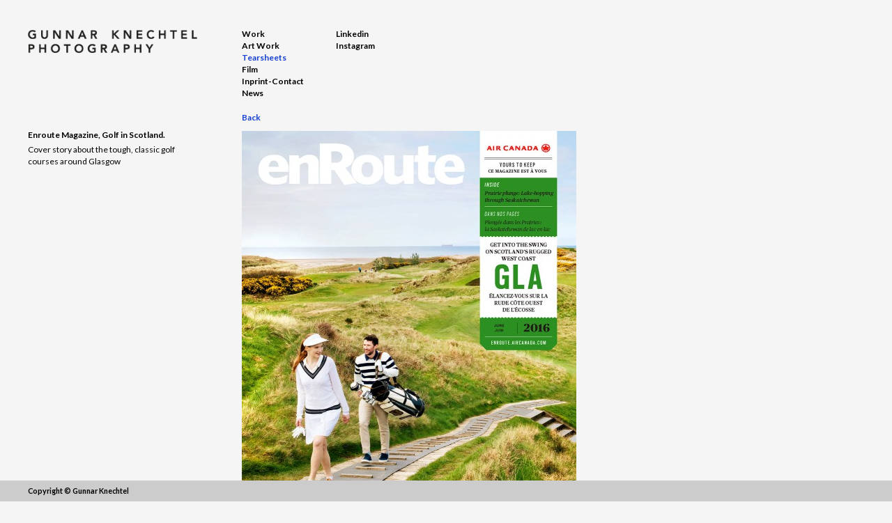

--- FILE ---
content_type: text/html; charset=UTF-8
request_url: https://gunnarknechtel.com/tearsheet/enroute-magazine-golf-scotland/
body_size: 7302
content:

<!DOCTYPE html>
<!--[if IE 7]>
<html class="ie ie7" lang="en">
<![endif]-->
<!--[if IE 8]>
<html class="ie ie8" lang="en">
<![endif]-->
<!--[if !(IE 7) | !(IE 8) ]><!-->
<html lang="en">
<!--<![endif]-->
<head>
	<meta charset="UTF-8">
	<meta name="viewport" content="width=device-width">
	<title>Enroute Magazine, Golf in Scotland. - Gunnar Knechtel</title>
	<link rel="profile" href="https://gmpg.org/xfn/11">
	<link rel="pingback" href="https://gunnarknechtel.com/xmlrpc.php">
	<link rel="shortcut icon" type="image/ico" href="https://gunnarknechtel.com/wp-content/themes/gunnar/images/favico.png">
	<!--[if lt IE 9]>
	<script src="https://gunnarknechtel.com/wp-content/themes/gunnar/js/html5.js"></script>
	<![endif]-->
	<meta name='robots' content='index, follow, max-image-preview:large, max-snippet:-1, max-video-preview:-1' />

	<!-- This site is optimized with the Yoast SEO plugin v26.8 - https://yoast.com/product/yoast-seo-wordpress/ -->
	<link rel="canonical" href="https://gunnarknechtel.com/tearsheet/enroute-magazine-golf-scotland/" />
	<meta property="og:locale" content="en_US" />
	<meta property="og:type" content="article" />
	<meta property="og:title" content="Enroute Magazine, Golf in Scotland. - Gunnar Knechtel" />
	<meta property="og:description" content="Cover story about the tough, classic golf courses around Glasgow" />
	<meta property="og:url" content="https://gunnarknechtel.com/tearsheet/enroute-magazine-golf-scotland/" />
	<meta property="og:site_name" content="Gunnar Knechtel" />
	<meta property="article:modified_time" content="2016-06-04T09:46:59+00:00" />
	<meta name="twitter:card" content="summary_large_image" />
	<script type="application/ld+json" class="yoast-schema-graph">{"@context":"https://schema.org","@graph":[{"@type":"WebPage","@id":"https://gunnarknechtel.com/tearsheet/enroute-magazine-golf-scotland/","url":"https://gunnarknechtel.com/tearsheet/enroute-magazine-golf-scotland/","name":"Enroute Magazine, Golf in Scotland. - Gunnar Knechtel","isPartOf":{"@id":"https://gunnarknechtel.com/#website"},"datePublished":"2016-06-03T10:28:26+00:00","dateModified":"2016-06-04T09:46:59+00:00","breadcrumb":{"@id":"https://gunnarknechtel.com/tearsheet/enroute-magazine-golf-scotland/#breadcrumb"},"inLanguage":"en","potentialAction":[{"@type":"ReadAction","target":["https://gunnarknechtel.com/tearsheet/enroute-magazine-golf-scotland/"]}]},{"@type":"BreadcrumbList","@id":"https://gunnarknechtel.com/tearsheet/enroute-magazine-golf-scotland/#breadcrumb","itemListElement":[{"@type":"ListItem","position":1,"name":"Home","item":"https://gunnarknechtel.com/"},{"@type":"ListItem","position":2,"name":"Enroute Magazine, Golf in Scotland."}]},{"@type":"WebSite","@id":"https://gunnarknechtel.com/#website","url":"https://gunnarknechtel.com/","name":"Gunnar Knechtel","description":"Just another WordPress site","potentialAction":[{"@type":"SearchAction","target":{"@type":"EntryPoint","urlTemplate":"https://gunnarknechtel.com/?s={search_term_string}"},"query-input":{"@type":"PropertyValueSpecification","valueRequired":true,"valueName":"search_term_string"}}],"inLanguage":"en"}]}</script>
	<!-- / Yoast SEO plugin. -->


<link rel='dns-prefetch' href='//fonts.googleapis.com' />
<link rel="alternate" title="oEmbed (JSON)" type="application/json+oembed" href="https://gunnarknechtel.com/wp-json/oembed/1.0/embed?url=https%3A%2F%2Fgunnarknechtel.com%2Ftearsheet%2Fenroute-magazine-golf-scotland%2F" />
<link rel="alternate" title="oEmbed (XML)" type="text/xml+oembed" href="https://gunnarknechtel.com/wp-json/oembed/1.0/embed?url=https%3A%2F%2Fgunnarknechtel.com%2Ftearsheet%2Fenroute-magazine-golf-scotland%2F&#038;format=xml" />
<style id='wp-img-auto-sizes-contain-inline-css' type='text/css'>
img:is([sizes=auto i],[sizes^="auto," i]){contain-intrinsic-size:3000px 1500px}
/*# sourceURL=wp-img-auto-sizes-contain-inline-css */
</style>
<link rel='stylesheet' id='wp-shopify-styles-css' href='https://gunnarknechtel.com/wp-content/plugins/wp-shopify/css/front-styles.css?ver=1769112530' type='text/css' media='all' />
<style id='wp-emoji-styles-inline-css' type='text/css'>

	img.wp-smiley, img.emoji {
		display: inline !important;
		border: none !important;
		box-shadow: none !important;
		height: 1em !important;
		width: 1em !important;
		margin: 0 0.07em !important;
		vertical-align: -0.1em !important;
		background: none !important;
		padding: 0 !important;
	}
/*# sourceURL=wp-emoji-styles-inline-css */
</style>
<style id='wp-block-library-inline-css' type='text/css'>
:root{--wp-block-synced-color:#7a00df;--wp-block-synced-color--rgb:122,0,223;--wp-bound-block-color:var(--wp-block-synced-color);--wp-editor-canvas-background:#ddd;--wp-admin-theme-color:#007cba;--wp-admin-theme-color--rgb:0,124,186;--wp-admin-theme-color-darker-10:#006ba1;--wp-admin-theme-color-darker-10--rgb:0,107,160.5;--wp-admin-theme-color-darker-20:#005a87;--wp-admin-theme-color-darker-20--rgb:0,90,135;--wp-admin-border-width-focus:2px}@media (min-resolution:192dpi){:root{--wp-admin-border-width-focus:1.5px}}.wp-element-button{cursor:pointer}:root .has-very-light-gray-background-color{background-color:#eee}:root .has-very-dark-gray-background-color{background-color:#313131}:root .has-very-light-gray-color{color:#eee}:root .has-very-dark-gray-color{color:#313131}:root .has-vivid-green-cyan-to-vivid-cyan-blue-gradient-background{background:linear-gradient(135deg,#00d084,#0693e3)}:root .has-purple-crush-gradient-background{background:linear-gradient(135deg,#34e2e4,#4721fb 50%,#ab1dfe)}:root .has-hazy-dawn-gradient-background{background:linear-gradient(135deg,#faaca8,#dad0ec)}:root .has-subdued-olive-gradient-background{background:linear-gradient(135deg,#fafae1,#67a671)}:root .has-atomic-cream-gradient-background{background:linear-gradient(135deg,#fdd79a,#004a59)}:root .has-nightshade-gradient-background{background:linear-gradient(135deg,#330968,#31cdcf)}:root .has-midnight-gradient-background{background:linear-gradient(135deg,#020381,#2874fc)}:root{--wp--preset--font-size--normal:16px;--wp--preset--font-size--huge:42px}.has-regular-font-size{font-size:1em}.has-larger-font-size{font-size:2.625em}.has-normal-font-size{font-size:var(--wp--preset--font-size--normal)}.has-huge-font-size{font-size:var(--wp--preset--font-size--huge)}.has-text-align-center{text-align:center}.has-text-align-left{text-align:left}.has-text-align-right{text-align:right}.has-fit-text{white-space:nowrap!important}#end-resizable-editor-section{display:none}.aligncenter{clear:both}.items-justified-left{justify-content:flex-start}.items-justified-center{justify-content:center}.items-justified-right{justify-content:flex-end}.items-justified-space-between{justify-content:space-between}.screen-reader-text{border:0;clip-path:inset(50%);height:1px;margin:-1px;overflow:hidden;padding:0;position:absolute;width:1px;word-wrap:normal!important}.screen-reader-text:focus{background-color:#ddd;clip-path:none;color:#444;display:block;font-size:1em;height:auto;left:5px;line-height:normal;padding:15px 23px 14px;text-decoration:none;top:5px;width:auto;z-index:100000}html :where(.has-border-color){border-style:solid}html :where([style*=border-top-color]){border-top-style:solid}html :where([style*=border-right-color]){border-right-style:solid}html :where([style*=border-bottom-color]){border-bottom-style:solid}html :where([style*=border-left-color]){border-left-style:solid}html :where([style*=border-width]){border-style:solid}html :where([style*=border-top-width]){border-top-style:solid}html :where([style*=border-right-width]){border-right-style:solid}html :where([style*=border-bottom-width]){border-bottom-style:solid}html :where([style*=border-left-width]){border-left-style:solid}html :where(img[class*=wp-image-]){height:auto;max-width:100%}:where(figure){margin:0 0 1em}html :where(.is-position-sticky){--wp-admin--admin-bar--position-offset:var(--wp-admin--admin-bar--height,0px)}@media screen and (max-width:600px){html :where(.is-position-sticky){--wp-admin--admin-bar--position-offset:0px}}

/*# sourceURL=wp-block-library-inline-css */
</style><style id='global-styles-inline-css' type='text/css'>
:root{--wp--preset--aspect-ratio--square: 1;--wp--preset--aspect-ratio--4-3: 4/3;--wp--preset--aspect-ratio--3-4: 3/4;--wp--preset--aspect-ratio--3-2: 3/2;--wp--preset--aspect-ratio--2-3: 2/3;--wp--preset--aspect-ratio--16-9: 16/9;--wp--preset--aspect-ratio--9-16: 9/16;--wp--preset--color--black: #000000;--wp--preset--color--cyan-bluish-gray: #abb8c3;--wp--preset--color--white: #ffffff;--wp--preset--color--pale-pink: #f78da7;--wp--preset--color--vivid-red: #cf2e2e;--wp--preset--color--luminous-vivid-orange: #ff6900;--wp--preset--color--luminous-vivid-amber: #fcb900;--wp--preset--color--light-green-cyan: #7bdcb5;--wp--preset--color--vivid-green-cyan: #00d084;--wp--preset--color--pale-cyan-blue: #8ed1fc;--wp--preset--color--vivid-cyan-blue: #0693e3;--wp--preset--color--vivid-purple: #9b51e0;--wp--preset--gradient--vivid-cyan-blue-to-vivid-purple: linear-gradient(135deg,rgb(6,147,227) 0%,rgb(155,81,224) 100%);--wp--preset--gradient--light-green-cyan-to-vivid-green-cyan: linear-gradient(135deg,rgb(122,220,180) 0%,rgb(0,208,130) 100%);--wp--preset--gradient--luminous-vivid-amber-to-luminous-vivid-orange: linear-gradient(135deg,rgb(252,185,0) 0%,rgb(255,105,0) 100%);--wp--preset--gradient--luminous-vivid-orange-to-vivid-red: linear-gradient(135deg,rgb(255,105,0) 0%,rgb(207,46,46) 100%);--wp--preset--gradient--very-light-gray-to-cyan-bluish-gray: linear-gradient(135deg,rgb(238,238,238) 0%,rgb(169,184,195) 100%);--wp--preset--gradient--cool-to-warm-spectrum: linear-gradient(135deg,rgb(74,234,220) 0%,rgb(151,120,209) 20%,rgb(207,42,186) 40%,rgb(238,44,130) 60%,rgb(251,105,98) 80%,rgb(254,248,76) 100%);--wp--preset--gradient--blush-light-purple: linear-gradient(135deg,rgb(255,206,236) 0%,rgb(152,150,240) 100%);--wp--preset--gradient--blush-bordeaux: linear-gradient(135deg,rgb(254,205,165) 0%,rgb(254,45,45) 50%,rgb(107,0,62) 100%);--wp--preset--gradient--luminous-dusk: linear-gradient(135deg,rgb(255,203,112) 0%,rgb(199,81,192) 50%,rgb(65,88,208) 100%);--wp--preset--gradient--pale-ocean: linear-gradient(135deg,rgb(255,245,203) 0%,rgb(182,227,212) 50%,rgb(51,167,181) 100%);--wp--preset--gradient--electric-grass: linear-gradient(135deg,rgb(202,248,128) 0%,rgb(113,206,126) 100%);--wp--preset--gradient--midnight: linear-gradient(135deg,rgb(2,3,129) 0%,rgb(40,116,252) 100%);--wp--preset--font-size--small: 13px;--wp--preset--font-size--medium: 20px;--wp--preset--font-size--large: 36px;--wp--preset--font-size--x-large: 42px;--wp--preset--spacing--20: 0.44rem;--wp--preset--spacing--30: 0.67rem;--wp--preset--spacing--40: 1rem;--wp--preset--spacing--50: 1.5rem;--wp--preset--spacing--60: 2.25rem;--wp--preset--spacing--70: 3.38rem;--wp--preset--spacing--80: 5.06rem;--wp--preset--shadow--natural: 6px 6px 9px rgba(0, 0, 0, 0.2);--wp--preset--shadow--deep: 12px 12px 50px rgba(0, 0, 0, 0.4);--wp--preset--shadow--sharp: 6px 6px 0px rgba(0, 0, 0, 0.2);--wp--preset--shadow--outlined: 6px 6px 0px -3px rgb(255, 255, 255), 6px 6px rgb(0, 0, 0);--wp--preset--shadow--crisp: 6px 6px 0px rgb(0, 0, 0);}:where(.is-layout-flex){gap: 0.5em;}:where(.is-layout-grid){gap: 0.5em;}body .is-layout-flex{display: flex;}.is-layout-flex{flex-wrap: wrap;align-items: center;}.is-layout-flex > :is(*, div){margin: 0;}body .is-layout-grid{display: grid;}.is-layout-grid > :is(*, div){margin: 0;}:where(.wp-block-columns.is-layout-flex){gap: 2em;}:where(.wp-block-columns.is-layout-grid){gap: 2em;}:where(.wp-block-post-template.is-layout-flex){gap: 1.25em;}:where(.wp-block-post-template.is-layout-grid){gap: 1.25em;}.has-black-color{color: var(--wp--preset--color--black) !important;}.has-cyan-bluish-gray-color{color: var(--wp--preset--color--cyan-bluish-gray) !important;}.has-white-color{color: var(--wp--preset--color--white) !important;}.has-pale-pink-color{color: var(--wp--preset--color--pale-pink) !important;}.has-vivid-red-color{color: var(--wp--preset--color--vivid-red) !important;}.has-luminous-vivid-orange-color{color: var(--wp--preset--color--luminous-vivid-orange) !important;}.has-luminous-vivid-amber-color{color: var(--wp--preset--color--luminous-vivid-amber) !important;}.has-light-green-cyan-color{color: var(--wp--preset--color--light-green-cyan) !important;}.has-vivid-green-cyan-color{color: var(--wp--preset--color--vivid-green-cyan) !important;}.has-pale-cyan-blue-color{color: var(--wp--preset--color--pale-cyan-blue) !important;}.has-vivid-cyan-blue-color{color: var(--wp--preset--color--vivid-cyan-blue) !important;}.has-vivid-purple-color{color: var(--wp--preset--color--vivid-purple) !important;}.has-black-background-color{background-color: var(--wp--preset--color--black) !important;}.has-cyan-bluish-gray-background-color{background-color: var(--wp--preset--color--cyan-bluish-gray) !important;}.has-white-background-color{background-color: var(--wp--preset--color--white) !important;}.has-pale-pink-background-color{background-color: var(--wp--preset--color--pale-pink) !important;}.has-vivid-red-background-color{background-color: var(--wp--preset--color--vivid-red) !important;}.has-luminous-vivid-orange-background-color{background-color: var(--wp--preset--color--luminous-vivid-orange) !important;}.has-luminous-vivid-amber-background-color{background-color: var(--wp--preset--color--luminous-vivid-amber) !important;}.has-light-green-cyan-background-color{background-color: var(--wp--preset--color--light-green-cyan) !important;}.has-vivid-green-cyan-background-color{background-color: var(--wp--preset--color--vivid-green-cyan) !important;}.has-pale-cyan-blue-background-color{background-color: var(--wp--preset--color--pale-cyan-blue) !important;}.has-vivid-cyan-blue-background-color{background-color: var(--wp--preset--color--vivid-cyan-blue) !important;}.has-vivid-purple-background-color{background-color: var(--wp--preset--color--vivid-purple) !important;}.has-black-border-color{border-color: var(--wp--preset--color--black) !important;}.has-cyan-bluish-gray-border-color{border-color: var(--wp--preset--color--cyan-bluish-gray) !important;}.has-white-border-color{border-color: var(--wp--preset--color--white) !important;}.has-pale-pink-border-color{border-color: var(--wp--preset--color--pale-pink) !important;}.has-vivid-red-border-color{border-color: var(--wp--preset--color--vivid-red) !important;}.has-luminous-vivid-orange-border-color{border-color: var(--wp--preset--color--luminous-vivid-orange) !important;}.has-luminous-vivid-amber-border-color{border-color: var(--wp--preset--color--luminous-vivid-amber) !important;}.has-light-green-cyan-border-color{border-color: var(--wp--preset--color--light-green-cyan) !important;}.has-vivid-green-cyan-border-color{border-color: var(--wp--preset--color--vivid-green-cyan) !important;}.has-pale-cyan-blue-border-color{border-color: var(--wp--preset--color--pale-cyan-blue) !important;}.has-vivid-cyan-blue-border-color{border-color: var(--wp--preset--color--vivid-cyan-blue) !important;}.has-vivid-purple-border-color{border-color: var(--wp--preset--color--vivid-purple) !important;}.has-vivid-cyan-blue-to-vivid-purple-gradient-background{background: var(--wp--preset--gradient--vivid-cyan-blue-to-vivid-purple) !important;}.has-light-green-cyan-to-vivid-green-cyan-gradient-background{background: var(--wp--preset--gradient--light-green-cyan-to-vivid-green-cyan) !important;}.has-luminous-vivid-amber-to-luminous-vivid-orange-gradient-background{background: var(--wp--preset--gradient--luminous-vivid-amber-to-luminous-vivid-orange) !important;}.has-luminous-vivid-orange-to-vivid-red-gradient-background{background: var(--wp--preset--gradient--luminous-vivid-orange-to-vivid-red) !important;}.has-very-light-gray-to-cyan-bluish-gray-gradient-background{background: var(--wp--preset--gradient--very-light-gray-to-cyan-bluish-gray) !important;}.has-cool-to-warm-spectrum-gradient-background{background: var(--wp--preset--gradient--cool-to-warm-spectrum) !important;}.has-blush-light-purple-gradient-background{background: var(--wp--preset--gradient--blush-light-purple) !important;}.has-blush-bordeaux-gradient-background{background: var(--wp--preset--gradient--blush-bordeaux) !important;}.has-luminous-dusk-gradient-background{background: var(--wp--preset--gradient--luminous-dusk) !important;}.has-pale-ocean-gradient-background{background: var(--wp--preset--gradient--pale-ocean) !important;}.has-electric-grass-gradient-background{background: var(--wp--preset--gradient--electric-grass) !important;}.has-midnight-gradient-background{background: var(--wp--preset--gradient--midnight) !important;}.has-small-font-size{font-size: var(--wp--preset--font-size--small) !important;}.has-medium-font-size{font-size: var(--wp--preset--font-size--medium) !important;}.has-large-font-size{font-size: var(--wp--preset--font-size--large) !important;}.has-x-large-font-size{font-size: var(--wp--preset--font-size--x-large) !important;}
/*# sourceURL=global-styles-inline-css */
</style>

<style id='classic-theme-styles-inline-css' type='text/css'>
/*! This file is auto-generated */
.wp-block-button__link{color:#fff;background-color:#32373c;border-radius:9999px;box-shadow:none;text-decoration:none;padding:calc(.667em + 2px) calc(1.333em + 2px);font-size:1.125em}.wp-block-file__button{background:#32373c;color:#fff;text-decoration:none}
/*# sourceURL=/wp-includes/css/classic-themes.min.css */
</style>
<link rel='stylesheet' id='ce_responsive-css' href='https://gunnarknechtel.com/wp-content/plugins/simple-embed-code/css/video-container.min.css?ver=2.5.1' type='text/css' media='all' />
<link rel='stylesheet' id='cmplz-general-css' href='https://gunnarknechtel.com/wp-content/plugins/complianz-gdpr/assets/css/cookieblocker.min.css?ver=1765911865' type='text/css' media='all' />
<link rel='stylesheet' id='style-name-css' href='https://gunnarknechtel.com/wp-content/themes/gunnar/style.css?ver=10' type='text/css' media='all' />
<link rel='stylesheet' id='fonts-css' href='https://fonts.googleapis.com/css?family=Cantata+One%7CLato%3A400%2C700&#038;ver=2' type='text/css' media='all' />
<script type="text/javascript" async src="https://gunnarknechtel.com/wp-content/plugins/burst-statistics/helpers/timeme/timeme.min.js?ver=1761044626" id="burst-timeme-js"></script>
<script type="text/javascript" id="burst-js-extra">
/* <![CDATA[ */
var burst = {"tracking":{"isInitialHit":true,"lastUpdateTimestamp":0,"beacon_url":"https://gunnarknechtel.com/wp-content/plugins/burst-statistics/endpoint.php","ajaxUrl":"https://gunnarknechtel.com/wp-admin/admin-ajax.php"},"options":{"cookieless":0,"pageUrl":"https://gunnarknechtel.com/tearsheet/enroute-magazine-golf-scotland/","beacon_enabled":1,"do_not_track":0,"enable_turbo_mode":0,"track_url_change":0,"cookie_retention_days":30,"debug":0},"goals":{"completed":[],"scriptUrl":"https://gunnarknechtel.com/wp-content/plugins/burst-statistics//assets/js/build/burst-goals.js?v=1761044626","active":[{"ID":"1","title":"Default goal","type":"clicks","status":"active","server_side":"0","url":"*","conversion_metric":"visitors","date_created":"1713877685","date_start":"1713877685","date_end":"0","attribute":"class","attribute_value":"","hook":"","selector":""}]},"cache":{"uid":null,"fingerprint":null,"isUserAgent":null,"isDoNotTrack":null,"useCookies":null}};
//# sourceURL=burst-js-extra
/* ]]> */
</script>
<script type="text/javascript" async src="https://gunnarknechtel.com/wp-content/plugins/burst-statistics/assets/js/build/burst.min.js?ver=1761044626" id="burst-js"></script>
<script type="text/javascript" src="https://gunnarknechtel.com/wp-includes/js/jquery/jquery.min.js?ver=3.7.1" id="jquery-core-js"></script>
<script type="text/javascript" src="https://gunnarknechtel.com/wp-includes/js/jquery/jquery-migrate.min.js?ver=3.4.1" id="jquery-migrate-js"></script>
<script type="text/javascript" src="https://gunnarknechtel.com/wp-content/plugins/wp-shopify/js/front.js?ver=1769112530" id="wp-shopify-scripts-js"></script>
<link rel="https://api.w.org/" href="https://gunnarknechtel.com/wp-json/" /><link rel="EditURI" type="application/rsd+xml" title="RSD" href="https://gunnarknechtel.com/xmlrpc.php?rsd" />
<link rel="icon" href="https://gunnarknechtel.com/wp-content/uploads/2018/05/cropped-KNECHTEL_CHANDIGARH_good-003-32x32.jpg" sizes="32x32" />
<link rel="icon" href="https://gunnarknechtel.com/wp-content/uploads/2018/05/cropped-KNECHTEL_CHANDIGARH_good-003-192x192.jpg" sizes="192x192" />
<link rel="apple-touch-icon" href="https://gunnarknechtel.com/wp-content/uploads/2018/05/cropped-KNECHTEL_CHANDIGARH_good-003-180x180.jpg" />
<meta name="msapplication-TileImage" content="https://gunnarknechtel.com/wp-content/uploads/2018/05/cropped-KNECHTEL_CHANDIGARH_good-003-270x270.jpg" />
	<script type="text/javascript">
		var $ = jQuery.noConflict();
	</script>
</head>
<body data-rsssl=1 class="wp-singular tearsheet-template-default single single-tearsheet postid-1260 wp-theme-gunnar" data-burst_id="1260" data-burst_type="tearsheet">
	<header>
		<div id="headerContainer" class="container">
			<div id="headerLogo">
									<div class="logo">
						<a href="https://gunnarknechtel.com/">
							<img src="https://gunnarknechtel.com/wp-content/themes/gunnar/images/logo.png">
						</a>
					</div>
							</div>
			<nav class="menu-main-menu-container"><ul id="menu-main-menu" class="menu"><li id="menu-item-17" class="work menu-item menu-item-type-post_type menu-item-object-page menu-item-home menu-item-17"><a href="https://gunnarknechtel.com/">Work</a></li>
<li id="menu-item-2582" class="menu-item menu-item-type-post_type menu-item-object-page menu-item-2582"><a href="https://gunnarknechtel.com/artwork/">Art Work</a></li>
<li id="menu-item-29" class="tearsheets menu-item menu-item-type-post_type menu-item-object-page menu-item-29"><a href="https://gunnarknechtel.com/tearsheets/">Tearsheets</a></li>
<li id="menu-item-28" class="film menu-item menu-item-type-post_type menu-item-object-page menu-item-28"><a href="https://gunnarknechtel.com/film/">Film</a></li>
<li id="menu-item-13" class="menu-item menu-item-type-post_type menu-item-object-page menu-item-13"><a href="https://gunnarknechtel.com/contact-bio/">Inprint-Contact</a></li>
<li id="menu-item-2844" class="menu-item menu-item-type-post_type menu-item-object-page menu-item-2844"><a href="https://gunnarknechtel.com/news/">News</a></li>
</ul></nav>			<nav class="menu-social-container"><ul id="menu-social" class="menu"><li id="menu-item-2580" class="menu-item menu-item-type-custom menu-item-object-custom menu-item-2580"><a target="_blank" href="https://www.linkedin.com/in/gunnarknechtel/">Linkedin</a></li>
<li id="menu-item-2581" class="menu-item menu-item-type-custom menu-item-object-custom menu-item-2581"><a target="_blank" href="https://www.instagram.com/gunnarknechtel">Instagram</a></li>
</ul></nav>		</div>
	</header>
	<div id="mobileHeader">
		<h1>
			<a href="https://gunnarknechtel.com/">
				<img src="https://gunnarknechtel.com/wp-content/themes/gunnar/images/logo.png">
			</a>
		</h1>
	</div>
	<a href="javascript: ToggleMenu();" class="toggleMenu"><span></span></a>
	<div id="main">

	
	<article id="tearsheet" class="container post">
		<div class="info">
			<h1>Enroute Magazine, Golf in Scotland.</h1>
			<div class="content">
				<p>Cover story about the tough, classic golf courses around Glasgow</p>
			</div>
		</div>
		<figure>
			<a class="back" href="https://gunnarknechtel.com/tearsheets/">Back</a>
			
							<img src="https://gunnarknechtel.com/wp-content/uploads/2016/06/June_Cover_001-480x600.jpg" alt="Enroute Magazine, Golf in Scotland.">
							<img src="https://gunnarknechtel.com/wp-content/uploads/2016/06/June_Scottish-Golf_001_smallPage_1-480x600.jpg" alt="Enroute Magazine, Golf in Scotland.">
							<img src="https://gunnarknechtel.com/wp-content/uploads/2016/06/June_Scottish-Golf_001_samllPage_2-965x600.jpg" alt="Enroute Magazine, Golf in Scotland.">
							<img src="https://gunnarknechtel.com/wp-content/uploads/2016/06/June_Scottish-Golf_001_smallPage_02-959x600.jpg" alt="Enroute Magazine, Golf in Scotland.">
							<img src="https://gunnarknechtel.com/wp-content/uploads/2016/06/June_Scottish-Golf_001_smallPage_03-952x600.jpg" alt="Enroute Magazine, Golf in Scotland.">
							<img src="https://gunnarknechtel.com/wp-content/uploads/2016/06/June_Scottish-Golf_001small_Page_04-958x600.jpg" alt="Enroute Magazine, Golf in Scotland.">
			
		</figure>
	</article>
	

	</div><!-- #main -->

	<footer>
		<div class="container">
			Copyright © Gunnar Knechtel
		</div>
	</footer>
	<div id="newsletter">
		
		<div class="inner">
			<!-- Begin MailChimp Signup Form -->
			<div id="mc_embed_signup">
				<a id="closeNewsletter" href="javascript:CloseNewsletter();">X</a>
				<form action="//gunnarknechtel.us12.list-manage.com/subscribe/post?u=f61b1cdc47d8d81786b26b859&amp;id=0ae86324b2" method="post" id="mc-embedded-subscribe-form" name="mc-embedded-subscribe-form" class="validate" target="_blank" novalidate>
				    <div id="mc_embed_signup_scroll">
					<p>Please enter your info here to receive my newsletter.<br/>You can unsuscribe at any time:</p>
				<div class="mc-field-group">
					<label for="mce-EMAIL">Email Address </label>
					<input type="email" value="" name="EMAIL" class="required email" id="mce-EMAIL">
				</div>
					<div id="mce-responses" class="clear">
						<div class="response" id="mce-error-response" style="display:none"></div>
						<div class="response" id="mce-success-response" style="display:none"></div>
					</div>    <!-- real people should not fill this in and expect good things - do not remove this or risk form bot signups-->
				    <div style="position: absolute; left: -5000px;" aria-hidden="true"><input type="text" name="b_f61b1cdc47d8d81786b26b859_0ae86324b2" tabindex="-1" value=""></div>
				    <div class="clear"><input type="submit" value="Sign up" name="subscribe" id="mc-embedded-subscribe" class="button"></div>
				    </div>
				</form>
			</div>

			<!--End mc_embed_signup-->
		</div>
	</div>
	
	<script type="speculationrules">
{"prefetch":[{"source":"document","where":{"and":[{"href_matches":"/*"},{"not":{"href_matches":["/wp-*.php","/wp-admin/*","/wp-content/uploads/*","/wp-content/*","/wp-content/plugins/*","/wp-content/themes/gunnar/*","/*\\?(.+)"]}},{"not":{"selector_matches":"a[rel~=\"nofollow\"]"}},{"not":{"selector_matches":".no-prefetch, .no-prefetch a"}}]},"eagerness":"conservative"}]}
</script>
			<script data-category="functional">
											</script>
			<script type="text/javascript" src="https://gunnarknechtel.com/wp-content/themes/gunnar/js/scripts.js?ver=1.0.0" id="gunnar-scripts-js"></script>
<script id="wp-emoji-settings" type="application/json">
{"baseUrl":"https://s.w.org/images/core/emoji/17.0.2/72x72/","ext":".png","svgUrl":"https://s.w.org/images/core/emoji/17.0.2/svg/","svgExt":".svg","source":{"concatemoji":"https://gunnarknechtel.com/wp-includes/js/wp-emoji-release.min.js?ver=8e42a1aee676295f84658f37c90286c1"}}
</script>
<script type="module">
/* <![CDATA[ */
/*! This file is auto-generated */
const a=JSON.parse(document.getElementById("wp-emoji-settings").textContent),o=(window._wpemojiSettings=a,"wpEmojiSettingsSupports"),s=["flag","emoji"];function i(e){try{var t={supportTests:e,timestamp:(new Date).valueOf()};sessionStorage.setItem(o,JSON.stringify(t))}catch(e){}}function c(e,t,n){e.clearRect(0,0,e.canvas.width,e.canvas.height),e.fillText(t,0,0);t=new Uint32Array(e.getImageData(0,0,e.canvas.width,e.canvas.height).data);e.clearRect(0,0,e.canvas.width,e.canvas.height),e.fillText(n,0,0);const a=new Uint32Array(e.getImageData(0,0,e.canvas.width,e.canvas.height).data);return t.every((e,t)=>e===a[t])}function p(e,t){e.clearRect(0,0,e.canvas.width,e.canvas.height),e.fillText(t,0,0);var n=e.getImageData(16,16,1,1);for(let e=0;e<n.data.length;e++)if(0!==n.data[e])return!1;return!0}function u(e,t,n,a){switch(t){case"flag":return n(e,"\ud83c\udff3\ufe0f\u200d\u26a7\ufe0f","\ud83c\udff3\ufe0f\u200b\u26a7\ufe0f")?!1:!n(e,"\ud83c\udde8\ud83c\uddf6","\ud83c\udde8\u200b\ud83c\uddf6")&&!n(e,"\ud83c\udff4\udb40\udc67\udb40\udc62\udb40\udc65\udb40\udc6e\udb40\udc67\udb40\udc7f","\ud83c\udff4\u200b\udb40\udc67\u200b\udb40\udc62\u200b\udb40\udc65\u200b\udb40\udc6e\u200b\udb40\udc67\u200b\udb40\udc7f");case"emoji":return!a(e,"\ud83e\u1fac8")}return!1}function f(e,t,n,a){let r;const o=(r="undefined"!=typeof WorkerGlobalScope&&self instanceof WorkerGlobalScope?new OffscreenCanvas(300,150):document.createElement("canvas")).getContext("2d",{willReadFrequently:!0}),s=(o.textBaseline="top",o.font="600 32px Arial",{});return e.forEach(e=>{s[e]=t(o,e,n,a)}),s}function r(e){var t=document.createElement("script");t.src=e,t.defer=!0,document.head.appendChild(t)}a.supports={everything:!0,everythingExceptFlag:!0},new Promise(t=>{let n=function(){try{var e=JSON.parse(sessionStorage.getItem(o));if("object"==typeof e&&"number"==typeof e.timestamp&&(new Date).valueOf()<e.timestamp+604800&&"object"==typeof e.supportTests)return e.supportTests}catch(e){}return null}();if(!n){if("undefined"!=typeof Worker&&"undefined"!=typeof OffscreenCanvas&&"undefined"!=typeof URL&&URL.createObjectURL&&"undefined"!=typeof Blob)try{var e="postMessage("+f.toString()+"("+[JSON.stringify(s),u.toString(),c.toString(),p.toString()].join(",")+"));",a=new Blob([e],{type:"text/javascript"});const r=new Worker(URL.createObjectURL(a),{name:"wpTestEmojiSupports"});return void(r.onmessage=e=>{i(n=e.data),r.terminate(),t(n)})}catch(e){}i(n=f(s,u,c,p))}t(n)}).then(e=>{for(const n in e)a.supports[n]=e[n],a.supports.everything=a.supports.everything&&a.supports[n],"flag"!==n&&(a.supports.everythingExceptFlag=a.supports.everythingExceptFlag&&a.supports[n]);var t;a.supports.everythingExceptFlag=a.supports.everythingExceptFlag&&!a.supports.flag,a.supports.everything||((t=a.source||{}).concatemoji?r(t.concatemoji):t.wpemoji&&t.twemoji&&(r(t.twemoji),r(t.wpemoji)))});
//# sourceURL=https://gunnarknechtel.com/wp-includes/js/wp-emoji-loader.min.js
/* ]]> */
</script>
	<script type="text/javascript">
		var baseUrl = 'https://gunnarknechtel.com/wp-content/themes/gunnar/';
	</script>
</body>
</html>